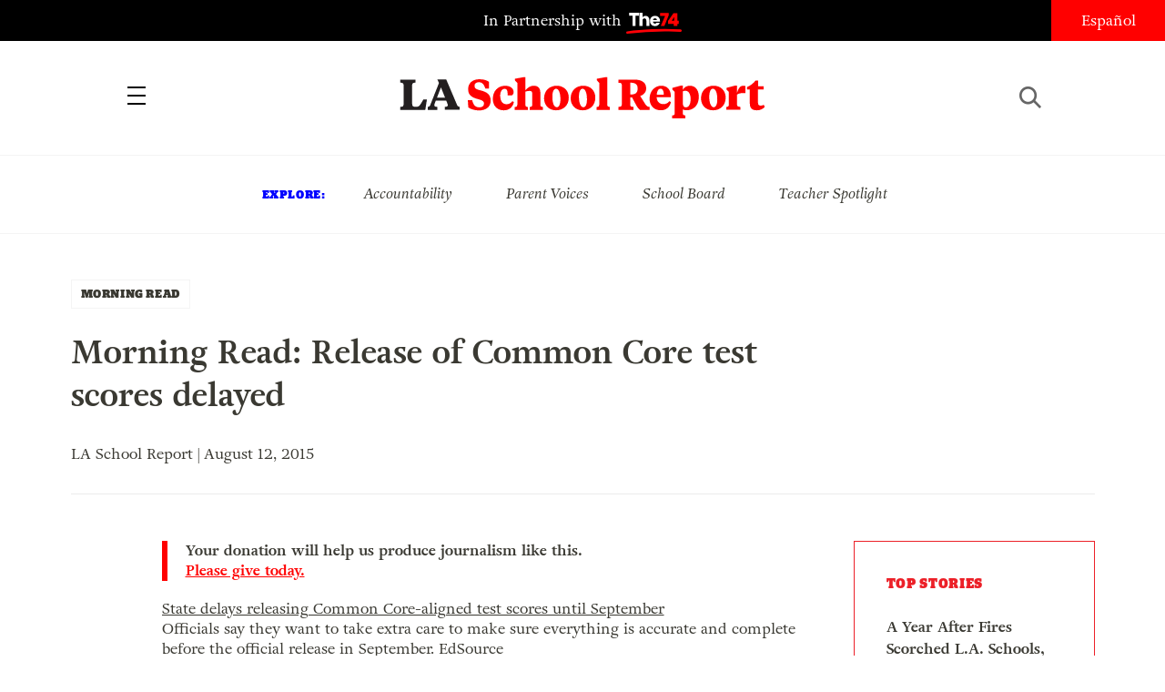

--- FILE ---
content_type: text/html; charset=UTF-8
request_url: https://www.laschoolreport.com/morning-read-release-of-common-core-test-scores-delayed/
body_size: 10051
content:
<!--  --><!doctype html>
<html lang="en-US" class="no-js">
<head>
	<!-- Setup -->
    <meta charset="UTF-8">
	<meta name="viewport" content="width=device-width, initial-scale=1.0" />
	<meta name="format-detection" content="telephone=no">
	
	<!-- Title -->
	<title>Morning Read: Release of Common Core test scores delayed  |  LA School Report</title>
    
    <!-- SEO -->
    <meta name="description" content="State delays releasing Common Core-aligned test scores until September Officials say they want to take extra care to make sure everything is accurate and complete before the official release in September. EdSource LA schools urged to shift football practices to early morning due to heat  The rush to avoid heat stroke is spreading from Texas...">
    <meta name="keywords" content="education, politics, los angeles">
    
        <!-- Facebook OG Integration -->
    <meta property="og:title" content="Morning Read: Release of Common Core test scores delayed  |  LA School Report" />
    <meta property="og:description" content="State delays releasing Common Core-aligned test scores until September Officials say they want to take extra care to make sure everything is accurate and complete before the official release in September. EdSource LA schools urged to shift football practices to early morning due to heat  The rush to avoid heat stroke is spreading from Texas...">
    <meta property="og:type" content="website"/>
    <meta property="og:url" content="https://www.laschoolreport.com/morning-read-release-of-common-core-test-scores-delayed/" />
	        <meta property="og:image" content="https://www.laschoolreport.com/wp-content/uploads/2013/10/vznndxtys0l0dkwgi1ql.gif" />

	<!-- Twitter Card Integration -->
    <meta name="twitter:card" content="summary_large_image">
    <meta name="twitter:site" content="@LASchoolReport">
    <meta name="twitter:title" content="Morning Read: Release of Common Core test scores delayed  |  LA School Report">
    <meta name="twitter:description" content="State delays releasing Common Core-aligned test scores until September Officials say they want to take extra care to make sure everything is accurate and complete before the official release in September. EdSource LA schools urged to shift football practices to early morning due to heat  The rush to avoid heat stroke is spreading from Texas...">
    <meta name="twitter:image" content="https://www.laschoolreport.com/wp-content/uploads/2013/10/vznndxtys0l0dkwgi1ql.gif">
    	
    <!-- Fonts and Styles-->
    <link rel='stylesheet' type='text/css' media='all' href="https://code.ionicframework.com/ionicons/2.0.1/css/ionicons.min.css" />
	<script src="https://use.typekit.net/ewo3bbs.js"></script>
    <script>try{Typekit.load({ async: true });}catch(e){}</script>

	<meta name='robots' content='max-image-preview:large' />
<script type="text/javascript">
window._wpemojiSettings = {"baseUrl":"https:\/\/s.w.org\/images\/core\/emoji\/14.0.0\/72x72\/","ext":".png","svgUrl":"https:\/\/s.w.org\/images\/core\/emoji\/14.0.0\/svg\/","svgExt":".svg","source":{"concatemoji":"https:\/\/www.laschoolreport.com\/wp-includes\/js\/wp-emoji-release.min.js?ver=6.1.1"}};
/*! This file is auto-generated */
!function(e,a,t){var n,r,o,i=a.createElement("canvas"),p=i.getContext&&i.getContext("2d");function s(e,t){var a=String.fromCharCode,e=(p.clearRect(0,0,i.width,i.height),p.fillText(a.apply(this,e),0,0),i.toDataURL());return p.clearRect(0,0,i.width,i.height),p.fillText(a.apply(this,t),0,0),e===i.toDataURL()}function c(e){var t=a.createElement("script");t.src=e,t.defer=t.type="text/javascript",a.getElementsByTagName("head")[0].appendChild(t)}for(o=Array("flag","emoji"),t.supports={everything:!0,everythingExceptFlag:!0},r=0;r<o.length;r++)t.supports[o[r]]=function(e){if(p&&p.fillText)switch(p.textBaseline="top",p.font="600 32px Arial",e){case"flag":return s([127987,65039,8205,9895,65039],[127987,65039,8203,9895,65039])?!1:!s([55356,56826,55356,56819],[55356,56826,8203,55356,56819])&&!s([55356,57332,56128,56423,56128,56418,56128,56421,56128,56430,56128,56423,56128,56447],[55356,57332,8203,56128,56423,8203,56128,56418,8203,56128,56421,8203,56128,56430,8203,56128,56423,8203,56128,56447]);case"emoji":return!s([129777,127995,8205,129778,127999],[129777,127995,8203,129778,127999])}return!1}(o[r]),t.supports.everything=t.supports.everything&&t.supports[o[r]],"flag"!==o[r]&&(t.supports.everythingExceptFlag=t.supports.everythingExceptFlag&&t.supports[o[r]]);t.supports.everythingExceptFlag=t.supports.everythingExceptFlag&&!t.supports.flag,t.DOMReady=!1,t.readyCallback=function(){t.DOMReady=!0},t.supports.everything||(n=function(){t.readyCallback()},a.addEventListener?(a.addEventListener("DOMContentLoaded",n,!1),e.addEventListener("load",n,!1)):(e.attachEvent("onload",n),a.attachEvent("onreadystatechange",function(){"complete"===a.readyState&&t.readyCallback()})),(e=t.source||{}).concatemoji?c(e.concatemoji):e.wpemoji&&e.twemoji&&(c(e.twemoji),c(e.wpemoji)))}(window,document,window._wpemojiSettings);
</script>
<style type="text/css">
img.wp-smiley,
img.emoji {
	display: inline !important;
	border: none !important;
	box-shadow: none !important;
	height: 1em !important;
	width: 1em !important;
	margin: 0 0.07em !important;
	vertical-align: -0.1em !important;
	background: none !important;
	padding: 0 !important;
}
</style>
	<link rel='stylesheet' id='wp-block-library-css' href='https://www.laschoolreport.com/wp-includes/css/dist/block-library/style.min.css?ver=6.1.1' type='text/css' media='all' />
<link rel='stylesheet' id='classic-theme-styles-css' href='https://www.laschoolreport.com/wp-includes/css/classic-themes.min.css?ver=1' type='text/css' media='all' />
<style id='global-styles-inline-css' type='text/css'>
body{--wp--preset--color--black: #000000;--wp--preset--color--cyan-bluish-gray: #abb8c3;--wp--preset--color--white: #ffffff;--wp--preset--color--pale-pink: #f78da7;--wp--preset--color--vivid-red: #cf2e2e;--wp--preset--color--luminous-vivid-orange: #ff6900;--wp--preset--color--luminous-vivid-amber: #fcb900;--wp--preset--color--light-green-cyan: #7bdcb5;--wp--preset--color--vivid-green-cyan: #00d084;--wp--preset--color--pale-cyan-blue: #8ed1fc;--wp--preset--color--vivid-cyan-blue: #0693e3;--wp--preset--color--vivid-purple: #9b51e0;--wp--preset--gradient--vivid-cyan-blue-to-vivid-purple: linear-gradient(135deg,rgba(6,147,227,1) 0%,rgb(155,81,224) 100%);--wp--preset--gradient--light-green-cyan-to-vivid-green-cyan: linear-gradient(135deg,rgb(122,220,180) 0%,rgb(0,208,130) 100%);--wp--preset--gradient--luminous-vivid-amber-to-luminous-vivid-orange: linear-gradient(135deg,rgba(252,185,0,1) 0%,rgba(255,105,0,1) 100%);--wp--preset--gradient--luminous-vivid-orange-to-vivid-red: linear-gradient(135deg,rgba(255,105,0,1) 0%,rgb(207,46,46) 100%);--wp--preset--gradient--very-light-gray-to-cyan-bluish-gray: linear-gradient(135deg,rgb(238,238,238) 0%,rgb(169,184,195) 100%);--wp--preset--gradient--cool-to-warm-spectrum: linear-gradient(135deg,rgb(74,234,220) 0%,rgb(151,120,209) 20%,rgb(207,42,186) 40%,rgb(238,44,130) 60%,rgb(251,105,98) 80%,rgb(254,248,76) 100%);--wp--preset--gradient--blush-light-purple: linear-gradient(135deg,rgb(255,206,236) 0%,rgb(152,150,240) 100%);--wp--preset--gradient--blush-bordeaux: linear-gradient(135deg,rgb(254,205,165) 0%,rgb(254,45,45) 50%,rgb(107,0,62) 100%);--wp--preset--gradient--luminous-dusk: linear-gradient(135deg,rgb(255,203,112) 0%,rgb(199,81,192) 50%,rgb(65,88,208) 100%);--wp--preset--gradient--pale-ocean: linear-gradient(135deg,rgb(255,245,203) 0%,rgb(182,227,212) 50%,rgb(51,167,181) 100%);--wp--preset--gradient--electric-grass: linear-gradient(135deg,rgb(202,248,128) 0%,rgb(113,206,126) 100%);--wp--preset--gradient--midnight: linear-gradient(135deg,rgb(2,3,129) 0%,rgb(40,116,252) 100%);--wp--preset--duotone--dark-grayscale: url('#wp-duotone-dark-grayscale');--wp--preset--duotone--grayscale: url('#wp-duotone-grayscale');--wp--preset--duotone--purple-yellow: url('#wp-duotone-purple-yellow');--wp--preset--duotone--blue-red: url('#wp-duotone-blue-red');--wp--preset--duotone--midnight: url('#wp-duotone-midnight');--wp--preset--duotone--magenta-yellow: url('#wp-duotone-magenta-yellow');--wp--preset--duotone--purple-green: url('#wp-duotone-purple-green');--wp--preset--duotone--blue-orange: url('#wp-duotone-blue-orange');--wp--preset--font-size--small: 13px;--wp--preset--font-size--medium: 20px;--wp--preset--font-size--large: 36px;--wp--preset--font-size--x-large: 42px;}.has-black-color{color: var(--wp--preset--color--black) !important;}.has-cyan-bluish-gray-color{color: var(--wp--preset--color--cyan-bluish-gray) !important;}.has-white-color{color: var(--wp--preset--color--white) !important;}.has-pale-pink-color{color: var(--wp--preset--color--pale-pink) !important;}.has-vivid-red-color{color: var(--wp--preset--color--vivid-red) !important;}.has-luminous-vivid-orange-color{color: var(--wp--preset--color--luminous-vivid-orange) !important;}.has-luminous-vivid-amber-color{color: var(--wp--preset--color--luminous-vivid-amber) !important;}.has-light-green-cyan-color{color: var(--wp--preset--color--light-green-cyan) !important;}.has-vivid-green-cyan-color{color: var(--wp--preset--color--vivid-green-cyan) !important;}.has-pale-cyan-blue-color{color: var(--wp--preset--color--pale-cyan-blue) !important;}.has-vivid-cyan-blue-color{color: var(--wp--preset--color--vivid-cyan-blue) !important;}.has-vivid-purple-color{color: var(--wp--preset--color--vivid-purple) !important;}.has-black-background-color{background-color: var(--wp--preset--color--black) !important;}.has-cyan-bluish-gray-background-color{background-color: var(--wp--preset--color--cyan-bluish-gray) !important;}.has-white-background-color{background-color: var(--wp--preset--color--white) !important;}.has-pale-pink-background-color{background-color: var(--wp--preset--color--pale-pink) !important;}.has-vivid-red-background-color{background-color: var(--wp--preset--color--vivid-red) !important;}.has-luminous-vivid-orange-background-color{background-color: var(--wp--preset--color--luminous-vivid-orange) !important;}.has-luminous-vivid-amber-background-color{background-color: var(--wp--preset--color--luminous-vivid-amber) !important;}.has-light-green-cyan-background-color{background-color: var(--wp--preset--color--light-green-cyan) !important;}.has-vivid-green-cyan-background-color{background-color: var(--wp--preset--color--vivid-green-cyan) !important;}.has-pale-cyan-blue-background-color{background-color: var(--wp--preset--color--pale-cyan-blue) !important;}.has-vivid-cyan-blue-background-color{background-color: var(--wp--preset--color--vivid-cyan-blue) !important;}.has-vivid-purple-background-color{background-color: var(--wp--preset--color--vivid-purple) !important;}.has-black-border-color{border-color: var(--wp--preset--color--black) !important;}.has-cyan-bluish-gray-border-color{border-color: var(--wp--preset--color--cyan-bluish-gray) !important;}.has-white-border-color{border-color: var(--wp--preset--color--white) !important;}.has-pale-pink-border-color{border-color: var(--wp--preset--color--pale-pink) !important;}.has-vivid-red-border-color{border-color: var(--wp--preset--color--vivid-red) !important;}.has-luminous-vivid-orange-border-color{border-color: var(--wp--preset--color--luminous-vivid-orange) !important;}.has-luminous-vivid-amber-border-color{border-color: var(--wp--preset--color--luminous-vivid-amber) !important;}.has-light-green-cyan-border-color{border-color: var(--wp--preset--color--light-green-cyan) !important;}.has-vivid-green-cyan-border-color{border-color: var(--wp--preset--color--vivid-green-cyan) !important;}.has-pale-cyan-blue-border-color{border-color: var(--wp--preset--color--pale-cyan-blue) !important;}.has-vivid-cyan-blue-border-color{border-color: var(--wp--preset--color--vivid-cyan-blue) !important;}.has-vivid-purple-border-color{border-color: var(--wp--preset--color--vivid-purple) !important;}.has-vivid-cyan-blue-to-vivid-purple-gradient-background{background: var(--wp--preset--gradient--vivid-cyan-blue-to-vivid-purple) !important;}.has-light-green-cyan-to-vivid-green-cyan-gradient-background{background: var(--wp--preset--gradient--light-green-cyan-to-vivid-green-cyan) !important;}.has-luminous-vivid-amber-to-luminous-vivid-orange-gradient-background{background: var(--wp--preset--gradient--luminous-vivid-amber-to-luminous-vivid-orange) !important;}.has-luminous-vivid-orange-to-vivid-red-gradient-background{background: var(--wp--preset--gradient--luminous-vivid-orange-to-vivid-red) !important;}.has-very-light-gray-to-cyan-bluish-gray-gradient-background{background: var(--wp--preset--gradient--very-light-gray-to-cyan-bluish-gray) !important;}.has-cool-to-warm-spectrum-gradient-background{background: var(--wp--preset--gradient--cool-to-warm-spectrum) !important;}.has-blush-light-purple-gradient-background{background: var(--wp--preset--gradient--blush-light-purple) !important;}.has-blush-bordeaux-gradient-background{background: var(--wp--preset--gradient--blush-bordeaux) !important;}.has-luminous-dusk-gradient-background{background: var(--wp--preset--gradient--luminous-dusk) !important;}.has-pale-ocean-gradient-background{background: var(--wp--preset--gradient--pale-ocean) !important;}.has-electric-grass-gradient-background{background: var(--wp--preset--gradient--electric-grass) !important;}.has-midnight-gradient-background{background: var(--wp--preset--gradient--midnight) !important;}.has-small-font-size{font-size: var(--wp--preset--font-size--small) !important;}.has-medium-font-size{font-size: var(--wp--preset--font-size--medium) !important;}.has-large-font-size{font-size: var(--wp--preset--font-size--large) !important;}.has-x-large-font-size{font-size: var(--wp--preset--font-size--x-large) !important;}
.wp-block-navigation a:where(:not(.wp-element-button)){color: inherit;}
:where(.wp-block-columns.is-layout-flex){gap: 2em;}
.wp-block-pullquote{font-size: 1.5em;line-height: 1.6;}
</style>
<link rel='stylesheet' id='LASR-css' href='https://www.laschoolreport.com/wp-content/themes/LASR_MS/style.css?version=2076540086&#038;ver=6.1.1' type='text/css' media='all' />
<link rel="https://api.w.org/" href="https://www.laschoolreport.com/wp-json/" /><link rel="alternate" type="application/json" href="https://www.laschoolreport.com/wp-json/wp/v2/posts/36009" /><link rel="EditURI" type="application/rsd+xml" title="RSD" href="https://www.laschoolreport.com/xmlrpc.php?rsd" />
<link rel="wlwmanifest" type="application/wlwmanifest+xml" href="https://www.laschoolreport.com/wp-includes/wlwmanifest.xml" />
<meta name="generator" content="WordPress 6.1.1" />
<link rel="canonical" href="https://www.laschoolreport.com/morning-read-release-of-common-core-test-scores-delayed/" />
<link rel='shortlink' href='https://www.laschoolreport.com/?p=36009' />
<link rel="alternate" type="application/json+oembed" href="https://www.laschoolreport.com/wp-json/oembed/1.0/embed?url=https%3A%2F%2Fwww.laschoolreport.com%2Fmorning-read-release-of-common-core-test-scores-delayed%2F" />
<link rel="alternate" type="text/xml+oembed" href="https://www.laschoolreport.com/wp-json/oembed/1.0/embed?url=https%3A%2F%2Fwww.laschoolreport.com%2Fmorning-read-release-of-common-core-test-scores-delayed%2F&#038;format=xml" />
<link rel="icon" href="https://www.laschoolreport.com/wp-content/uploads/2022/08/cropped-T74-LASR-Social-Avatar-02-32x32.png" sizes="32x32" />
<link rel="icon" href="https://www.laschoolreport.com/wp-content/uploads/2022/08/cropped-T74-LASR-Social-Avatar-02-192x192.png" sizes="192x192" />
<link rel="apple-touch-icon" href="https://www.laschoolreport.com/wp-content/uploads/2022/08/cropped-T74-LASR-Social-Avatar-02-180x180.png" />
<meta name="msapplication-TileImage" content="https://www.laschoolreport.com/wp-content/uploads/2022/08/cropped-T74-LASR-Social-Avatar-02-270x270.png" />
		<style type="text/css" id="wp-custom-css">
			/*
Welcome to Custom CSS!

To learn how this works, see http://wp.me/PEmnE-Bt
*/		</style>
		    
    <!-- GA TRACKING -->
	<script>
	  (function(i,s,o,g,r,a,m){i['GoogleAnalyticsObject']=r;i[r]=i[r]||function(){
	  (i[r].q=i[r].q||[]).push(arguments)},i[r].l=1*new Date();a=s.createElement(o),
	  m=s.getElementsByTagName(o)[0];a.async=1;a.src=g;m.parentNode.insertBefore(a,m)
	  })(window,document,'script','https://www.google-analytics.com/analytics.js','ga');
	  ga('create', 'UA-34015481-1', 'auto', { 'allowLinker': true });
	  ga('send', 'pageview');
	  ga('require','linker');
	  ga('linker:autoLink', ['domain1.tld', 'domain2.tld'], false, true);
	</script>

    <!-- GA4 TRACKING -->
    <script async src="https://www.googletagmanager.com/gtag/js?id=G-QVBK3NLJ0X"></script>
    <script>
        window.dataLayer = window.dataLayer || [];
        function gtag(){dataLayer.push(arguments);}
        gtag('js', new Date());

        gtag('config', 'G-QVBK3NLJ0X');
    </script>


    
        <!-- CHARTBEAT -->

        
        <script type='text/javascript'>
            (function() {
                /** CONFIGURATION START **/
                var _sf_async_config = window._sf_async_config = (window._sf_async_config || {});
                _sf_async_config.uid = 66128;
                _sf_async_config.domain = 'laschoolreport.com';
                _sf_async_config.useCanonical = true;
                _sf_async_config.useCanonicalDomain = true;
                _sf_async_config.sections = 'MORNING READ, NEWS'; //SET PAGE SECTION(S)
                _sf_async_config.authors = 'LA School Report'; //SET PAGE AUTHOR(S)
                /** CONFIGURATION END **/
                function loadChartbeat() {
                    var e = document.createElement('script');
                    var n = document.getElementsByTagName('script')[0];
                    e.type = 'text/javascript';
                    e.async = true;
                    e.src = '//static.chartbeat.com/js/chartbeat.js';
                    n.parentNode.insertBefore(e, n);
                }
                loadChartbeat();
            })();
        </script>
        <script async src="//static.chartbeat.com/js/chartbeat_mab.js"></script>

    
</head>
<body class="page_morning-read-release-of-common-core-test-scores-delayed">
	<div id="wrapper">

		<!-- HEADER -->
		<header>
    		<div id="header_top">
				<p class="partnership">
					<a href="https://www.the74million.org">In Partnership with <span>74</span></a>
				</p>
				<ul class="social">
					<li><a href="https://twitter.com/LASchoolReport" target="_blank" class="ion-social-twitter"><span>Twitter</span></a></li>
					<li><a href="https://www.facebook.com/LASchoolReport" target="_blank" class="ion-social-facebook"><span>Facebook</span></a></li>
				</ul>
				<div id="language">
					<a href=http://espanol.laschoolreport.com>Español</a>				</div>
			</div>
			<nav>
				<div class="nav_container">
					<a id="close_nav" class="close"></a>
					<ul>
						<li><a href="/category/news">News</a></li>
						<li><a href="/category/commentary">Commentary</a></li>
						<li><a href="/category/la-parents">LA Parents</a></li>
												<li><a href="https://www.the74million.org/about">About</a></li>
						<span class="mobile">
							<li><a id="show_explore" href="#">Explore</a></li>
								                        <li class="explore_mobile em_exp"><a href="https://www.laschoolreport.com/tag/accountability/">Accountability</a></li>
								                        <li class="explore_mobile em_exp"><a href="https://www.laschoolreport.com/tag/parent-voices/">Parent Voices</a></li>
								                        <li class="explore_mobile em_exp"><a href="https://www.laschoolreport.com/tag/school-board/">School Board</a></li>
								                        <li class="explore_mobile em_exp"><a href="https://www.laschoolreport.com/tag/teacher-spotlight/">Teacher Spotlight</a></li>
														<li><a id="show_contact" href="#">Contact</a></li>
							<li class="explore_mobile em_address">
								<a href="/cdn-cgi/l/email-protection#adc4c3cbc2edc1ccdecec5c2c2c1dfc8ddc2dfd983cec2c0"><span class="__cf_email__" data-cfemail="274e494148674b4654444f48484b5542574855530944484a">[email&#160;protected]</span><br/>
									<span>149 South Barrington Ave,</span>
									<span>Suite 249,<br/></span>
									<span>Los Angeles, CA 90049</span>
								</a>
							</li>
							<hr/>
							<ul class="social">
								<li><a href="https://twitter.com/LASchoolReport" target="_blank" class="ion-social-twitter"><span>Twitter</span></a></li>
								<li><a href="https://www.facebook.com/LASchoolReport" target="_blank" class="ion-social-facebook"><span>Facebook</span></a></li>
							</ul>
							<li class="language"><a href=http://espanol.laschoolreport.com>Español</a></li><br/>
							<p>Copyright © 2026 LA School Report</p>
						</span>
					</ul>
				</div>
			</nav>
			<div id="header_bottom">
				<h1><span><a href="https://www.laschoolreport.com">LA School Report</a></span></h1>
				<div id="hamburger"></div>
				<div id="search">
					<div id="search_button"></div>
					<form role="search" method="get" id="searchform" class="searchform" action="https://www.laschoolreport.com" placeholder="search">
						<input type="text" placeholder="Search" value="" name="s" id="s">
					</form>
					<div id="search_x"></div>
				</div>
			</div>
			<div id="header_top_mobile">
				<p class="partnership">In Partnership with <span>74</span></p>
			</div>
		</header>
    
		<!-- EXPLORE -->
		<section id="explore">
			<ul>
				<h3>Explore:</h3>
									<li class="explore_mobile em_exp"><a href="https://www.laschoolreport.com/tag/accountability/">Accountability</a></li>
									<li class="explore_mobile em_exp"><a href="https://www.laschoolreport.com/tag/parent-voices/">Parent Voices</a></li>
									<li class="explore_mobile em_exp"><a href="https://www.laschoolreport.com/tag/school-board/">School Board</a></li>
									<li class="explore_mobile em_exp"><a href="https://www.laschoolreport.com/tag/teacher-spotlight/">Teacher Spotlight</a></li>
							</ul>
		</section> 


		
		<!-- CONTENT -->
				<div class="content">   
			<div class="story">
				<div class="story_header">
					<div class="category">
						<a href="https://www.laschoolreport.com/category/morning-reading/">MORNING READ</a>
					</div>
					<div class="tags">
						<ul>
												</ul>
					</div>
					<h1>Morning Read: Release of Common Core test scores delayed</h1>
										<p class="credits"> LA School Report | August 12, 2015</p><br/>
					<hr/>
				</div>
				<div class="storyContainer">
					<div id="social_sidebar">
						<ul id="sidebar_listing">
                            <li><a class="ion-social-twitter" href="https://twitter.com/intent/tweet?url=https://www.laschoolreport.com/morning-read-release-of-common-core-test-scores-delayed/&text=Morning+Read%3A+Release+of+Common+Core+test+scores+delayed @LASchoolReport" target="_blank"><span>Twitter</span></a></li>
							<li><a class="ion-social-facebook" href="https://www.facebook.com/sharer/sharer.php?u=https://www.laschoolreport.com/morning-read-release-of-common-core-test-scores-delayed/" target="_blank"><span>Facebook</span></a></li>
							<li><a class="ion-email" href="/cdn-cgi/l/email-protection#[base64]"><span>Mail</span></a></li>
						</ul>
					</div>
					<div class="storySidebar">
					
						<!-- TOP STORIES -->
						<section id="top_stories" class="sidebar_unit">
							<ul>
								<h3>Top Stories</h3>
																	<li><a href="https://www.laschoolreport.com/a-year-after-fires-scorched-l-a-schools-difficulties-plague-reopenings/">A Year After Fires Scorched L.A. Schools, Difficulties Plague Reopenings</a></li>
																	<li><a href="https://www.laschoolreport.com/if-we-care-about-learning-we-must-care-about-kids-oral-health/">If We Care About Learning, We Must Care About Kids’ Oral Health</a></li>
																	<li><a href="https://www.laschoolreport.com/newsom-california-education-plan-would-shift-more-power-to-governor/">Newsom California Education Plan Would Shift More Power to Governor</a></li>
																</ul>
						</section>
						<div id="newsletter_signup_sb" class="sidebar_unit signup_form">
							<h4><center>SIGN UP FOR OUR NEWSLETTER</center></h4>
											<form id="email_capture" class="email-form" action="" method="POST">
			<input type="submit" value="Submit">
			<span>
				<input type="email" name="email" placeholder="Email Address">
                <input id="last_name" name="last_name" type="text" value=""  />
            </span>
		</form>
		<p class="gratitude" style="text-align:left"></p> 
						</div>
									<!-- FROM THE 74 -->
			<section id="from74" class="sidebar_unit">
				<h3>from  <span>74</span></h3>
				<ul>
									<li>
						<a href="https://www.the74million.org/article/shut-out-inequitable-access-to-after-school-programs-grows/" target="_blank">
							<p>Shut Out: Inequitable Access to After School Programs Grows</p>
						</a>      
					</li>
									<li>
						<a href="https://www.the74million.org/article/zodiac-sign-assigned-seating-this-teacher-says-it-works/" target="_blank">
							<p>Zodiac Sign Assigned Seating? This Teacher Says It Works</p>
						</a>      
					</li>
									<li>
						<a href="https://www.the74million.org/zero2eight/as-time-runs-out-a-dozen-head-start-families-and-providers-share-their-fears/" target="_blank">
							<p>As Time Runs Out, a Dozen Head Start Families and Providers Share Their Fears</p>
						</a>      
					</li>
									<li>
						<a href="https://www.the74million.org/article/how-work-based-learning-helped-two-oakland-teens-take-flight-literally/" target="_blank">
							<p>How Work-Based Learning Helped Two Oakland Teens Take Flight — Literally</p>
						</a>      
					</li>
								</ul>
			</section>
					</div>
					<div class="storyContent">
                        <p class="cta">Your donation will help us produce journalism like this. <a href="https://the74.fundjournalism.org/donate/?campaign=701Jw00000Nx0ZrIAJ">Please give today.</a></p>
                        <!--<p class="cta">Get stories like this delivered straight to your inbox. <a href="http://www.laschoolreport.com/newsletter/">Sign up for the LA School Report newsletter.</a></p>-->
                        <p><a href="http://edsource.org/2015/state-delays-releasing-common-core-aligned-test-scores-until-september/84372" target="_blank" class="morn-read-subhead">State delays releasing Common Core-aligned test scores until September</a><br />
Officials say they want to take extra care to make sure everything is accurate and complete before the official release in September. <span class="morn-read-source">EdSource</span></p>
<hr />
<p><a href="http://usatodayhss.com/2015/los-angeles-schools-urged-to-shift-football-practices-to-early-morning-as-heat-wave-moves-in" target="_blank" class="morn-read-subhead">LA schools urged to shift football practices to early morning due to heat </a><br />
The rush to avoid heat stroke is spreading from Texas west, as an oppressive heat wave prepares to lay siege to the Los Angeles area. <span class="morn-read-source">USA Today</span></p>
<hr />
<p><a href="http://q13fox.com/2015/08/11/former-high-school-teacher-accused-of-having-sex-with-multiple-underage-students-even-taking-one-to-disneyland/" target="_blank" class="morn-read-subhead">Former teacher accused of having sex with students</a><br />
Michelle Yeh, 28, was set to be arraigned Wednesday in Long Beach, Calif., on multiple felony and misdemeanor charges. <span class="morn-read-source">Q13 Fox</span></p>
<hr />
<p><a href="http://www.latimes.com/local/lanow/la-me-ln-cortines-annual-address-20150811-story.html" target="_blank" class="morn-read-subhead">Cortines calls for unity in annual L.A. school district address</a><br />
The annual address was probably Cortines&#8217; last as superintendent, but also his first since the 83-year-old veteran schools chief returned from retirement. <span class="morn-read-source">Los Angeles Times</span></p>
<hr />
<p><a href="http://www.huffingtonpost.com/entry/teach-for-america-applications_55c918d5e4b0f1cbf1e60ec6?utm_hp_ref=education&amp;kvcommref=mostpopular" target="_blank" class="morn-read-subhead">Teach for America sees another big drop in accepted corps members</a><br />
TFA received over 44,000 applications for the 2015-2016 school year. Last year, the organization received just over 50,000 applications. <span class="morn-read-source">Huffington Post</span></p>
<hr />
<p><a href="http://www.theatlantic.com/magazine/archive/2015/09/the-coddling-of-the-american-mind/399356/" target="_blank" class="morn-read-subhead">The coddling of the American mind</a><br />
In the name of emotional well-being, college students are increasingly demanding protection from words and ideas they don’t like. <span class="morn-read-source">The Atlantic</span></p>
					</div>
				</div>
			</div>
			
						
		
			<!-- READ NEXT -->
			<section id="read_next">
				<div class="section_header">
					<h3>Read Next</h3>
				</div>  
				<div id="read_next_container">
					<ul>
												<li class="">
							<a href="https://www.laschoolreport.com/a-year-after-fires-scorched-l-a-schools-difficulties-plague-reopenings/">
											
																<div class="rn_image" style="background-image: url('https://www.laschoolreport.com/wp-content/uploads/2026/01/la-wildfire-school-damage-320x192.jpg');"></div>	
											
								<div class="rn_title"> 
																		<div class="meta_label">NEWS</div> 		
													
									<p>A Year After Fires Scorched L.A. Schools, Difficulties Plague Reopenings</p>
								</div>
							</a>
						</li>
												<li class="commentary">
							<a href="https://www.laschoolreport.com/if-we-care-about-learning-we-must-care-about-kids-oral-health/">
																<span>COMMENTARY</span>
											
											
								<div class="rn_title"> 
													
									<p>If We Care About Learning, We Must Care About Kids’ Oral Health</p>
								</div>
							</a>
						</li>
												<li class="">
							<a href="https://www.laschoolreport.com/newsom-california-education-plan-would-shift-more-power-to-governor/">
											
																<div class="rn_image" style="background-image: url('https://www.laschoolreport.com/wp-content/uploads/2026/01/california-Gavin-Newsom-education-plan-320x192.jpg');"></div>	
											
								<div class="rn_title"> 
																		<div class="meta_label">NEWS</div> 		
													
									<p>Newsom California Education Plan Would Shift More Power to Governor</p>
								</div>
							</a>
						</li>
												<li class="">
							<a href="https://www.laschoolreport.com/california-legislators-to-try-again-to-make-kindergarten-mandatory/">
											
																<div class="rn_image" style="background-image: url('https://www.laschoolreport.com/wp-content/uploads/2026/01/kindergarten-in-California-320x192.jpg');"></div>	
											
								<div class="rn_title"> 
																		<div class="meta_label">NEWS</div> 		
													
									<p>California Legislators to Try Again to Make Kindergarten Mandatory</p>
								</div>
							</a>
						</li>
												<li class="">
							<a href="https://www.laschoolreport.com/trump-administration-plans-to-freeze-billions-in-childcare-funding-to-california/">
											
																<div class="rn_image" style="background-image: url('https://www.laschoolreport.com/wp-content/uploads/2026/01/Donald-Trump-school-choice-order-320x192.jpg');"></div>	
											
								<div class="rn_title"> 
																		<div class="meta_label">NEWS</div> 		
													
									<p>Trump Administration Plans to Freeze Billions in Childcare Funding to California</p>
								</div>
							</a>
						</li>
												<li class="">
							<a href="https://www.laschoolreport.com/food-insecurity-is-surging-among-child-care-providers/">
											
																<div class="rn_image" style="background-image: url('https://www.laschoolreport.com/wp-content/uploads/2026/01/food-insecurity-child-care-320x192.jpg');"></div>	
											
								<div class="rn_title"> 
																		<div class="meta_label">NEWS</div> 		
													
									<p>Food Insecurity Is Surging Among Child Care Providers</p>
								</div>
							</a>
						</li>
												<li class="">
							<a href="https://www.laschoolreport.com/l-a-fires-schools-mourn-losses-celebrate-progress-on-anniversary/">
											
																<div class="rn_image" style="background-image: url('https://www.laschoolreport.com/wp-content/uploads/2026/01/los-angeles-wildfires-anniversary-320x192.png');"></div>	
											
								<div class="rn_title"> 
																		<div class="meta_label">NEWS</div> 		
													
									<p>L.A. Fires: Schools Mourn Losses, Celebrate Progress on Anniversary</p>
								</div>
							</a>
						</li>
												<li class="">
							<a href="https://www.laschoolreport.com/lausd-taps-private-funders-to-level-the-playing-field-between-district-schools/">
											
																<div class="rn_image" style="background-image: url('https://www.laschoolreport.com/wp-content/uploads/2026/01/la-school-fundraising-320x192.png');"></div>	
											
								<div class="rn_title"> 
																		<div class="meta_label">NEWS</div> 		
													
									<p>LAUSD Taps Private Funders to ‘Level the Playing Field’ Between District Schools</p>
								</div>
							</a>
						</li>
												<li class="hidden" ></li>
						<li class="hidden" ></li>
						<li class="hidden" ></li>
						<li class="hidden" ></li>
						<li class="hidden" ></li>
						<li class="hidden" ></li>
						<li class="hidden" ></li>
						<li class="hidden" ></li>
					</ul>
				</div>
		</section>
		
		</div><!-- close the content --> 
        
        <!-- FOOTER -->
		<footer>
			<div id="footer_container">
				<div class="ft_social">
					<img src="https://www.laschoolreport.com/wp-content/themes/LASR_MS/images/la-school-report-logo_footer.svg" width="292" height="auto" alt=""/><br/>
					<ul class="social">
						<li><a href="https://twitter.com/LASchoolReport" target="_blank" class="ion-social-twitter"><span>Twitter</span></a></li>
						<li><a href="https://www.facebook.com/LASchoolReport" target="_blank" class="ion-social-facebook"><span>Facebook</span></a></li>
					</ul>
					Copyright © 2026 LA School Report
				</div>
				<div class="ft_contact">
					<span id="newsletter-form-ft">
                        <h3>Sign up for Updates</h3>
                        <div id="newsletter_signup_ft" class="alternate">
                            				<form id="email_capture" class="email-form" action="" method="POST">
			<input type="submit" value="Submit">
			<span>
				<input type="email" name="email" placeholder="Email Address">
                <input id="last_name" name="last_name" type="text" value=""  />
            </span>
		</form>
		<p class="gratitude" style="text-align:left"></p>                        </div>
                    </span>
					<h3>Contact Us</h3>
					<p><a class="contact_us" href="/cdn-cgi/l/email-protection#573e393138173b3624343f38383b2532273825237934383a"><span class="__cf_email__" data-cfemail="4b22252d240b272a382823242427392e3b24393f65282426">[email&#160;protected]</span></a></p>
					<h3 class="supporters"><a href="https://www.the74million.org/page/supporters" target="_blank">Our Supporters</a></h3>
				</div>
			</div>
		</footer>
		
	</div><!--close the wrapper-->
	
	<script data-cfasync="false" src="/cdn-cgi/scripts/5c5dd728/cloudflare-static/email-decode.min.js"></script><script type='text/javascript' src='https://www.laschoolreport.com/wp-content/themes/LASR_MS/js/main.js?ver=2076540086' id='main-js'></script>
<!-- PHP TIME CLOCK (7.1127150058746) -->
<!--- SETUP THEME (0.0010039806365967) -->
<!---- 0.0010039806365967 -->
<!--- INIT (0.0011599063873291) -->
<!---- 0.0011599063873291 -->
<!--- ADJUST SEARCH PAGE POSTS (0.0060074329376221) -->
<!---- 0.0010018348693848 -->
<!---- 0.0010008811950684 -->
<!---- 0.0010008811950684 -->
<!---- 0.0010018348693848 -->
<!---- 0.0010008811950684 -->
<!---- 0.0010011196136475 -->
<!--- FEATURED TERMS (3.0091030597687) -->
<!---- 3.0091030597687 -->
<!--- STYLE EXCERPT MORE (0.0010008811950684) -->
<!---- 0.0010008811950684 -->
<!--- META DESCRIPTION (0.014825820922852) -->
<!---- 0.014825820922852 -->
<!--- META KEYWORDS (0.0010497570037842) -->
<!---- 0.0010497570037842 -->
<!--- ENQUEUE (0.0010299682617188) -->
<!---- 0.0010299682617188 -->
<!--- TRACK POST PREVIEWS (0.015029907226562) -->
<!---- 0.015029907226562 -->
<!--- ADD CHARTBEAT (0.0010581016540527) -->
<!---- 0.0010581016540527 -->
<!--- CURRENT LANGUAGE (0.018035650253296) -->
<!---- 0.0010168552398682 -->
<!---- 0.0010058879852295 -->
<!---- 0.0010020732879639 -->
<!---- 0.0010011196136475 -->
<!---- 0.00099992752075195 -->
<!---- 0.0010008811950684 -->
<!---- 0.0010011196136475 -->
<!---- 0.0010011196136475 -->
<!---- 0.00099992752075195 -->
<!---- 0.0010011196136475 -->
<!---- 0.0010011196136475 -->
<!---- 0.0010008811950684 -->
<!---- 0.0010008811950684 -->
<!---- 0.0010008811950684 -->
<!---- 0.0010011196136475 -->
<!---- 0.00099992752075195 -->
<!---- 0.00099992752075195 -->
<!---- 0.0010008811950684 -->
<!--- STAFF MEMBERS (0.0062108039855957) -->
<!---- 0.0051698684692383 -->
<!---- 0.0010409355163574 -->
<!--- LIVESTREAM INFO (0.0020909309387207) -->
<!---- 0.0020909309387207 -->
<!--- CONTENT WITH CAPITONS (0.0017440319061279) -->
<!---- 0.0017440319061279 -->
<!--- TRANSLATION LINK (0.0026729106903076) -->
<!---- 0.0026729106903076 -->
<!--- TOP STORIES (3.9004468917847) -->
<!---- 3.9004468917847 -->
<!--- FROM THE 74 (0.013020992279053) -->
<!---- 0.013020992279053 -->
<!--- MORE STORIES (0.11295890808105) -->
<!---- 0.11295890808105 -->
 
<script defer src="https://static.cloudflareinsights.com/beacon.min.js/vcd15cbe7772f49c399c6a5babf22c1241717689176015" integrity="sha512-ZpsOmlRQV6y907TI0dKBHq9Md29nnaEIPlkf84rnaERnq6zvWvPUqr2ft8M1aS28oN72PdrCzSjY4U6VaAw1EQ==" data-cf-beacon='{"version":"2024.11.0","token":"7f49db83507a421098e9f6d7e967a3a7","r":1,"server_timing":{"name":{"cfCacheStatus":true,"cfEdge":true,"cfExtPri":true,"cfL4":true,"cfOrigin":true,"cfSpeedBrain":true},"location_startswith":null}}' crossorigin="anonymous"></script>
</body>
</html>


--- FILE ---
content_type: image/svg+xml
request_url: https://www.laschoolreport.com/wp-content/themes/LASR_MS/images/t74-logo-reverse.svg
body_size: 572
content:
<svg id="Group_132" data-name="Group 132" xmlns="http://www.w3.org/2000/svg" width="162.216" height="61.122" viewBox="0 0 162.216 61.122">
  <g id="Group_45" data-name="Group 45" transform="translate(8.644)">
    <g id="Group_44" data-name="Group 44">
      <path id="Path_9" data-name="Path 9" d="M150.246,118.818v8.288h-9.7v30.028h-8.915V127.106h-9.7v-8.288Z" transform="translate(-121.937 -118.556)" fill="#fff"/>
      <path id="Path_10" data-name="Path 10" d="M167.19,131.135q3.024,3.312,3.024,9.1v17h-8.864v-15.8a6.391,6.391,0,0,0-1.511-4.536,5.923,5.923,0,0,0-8.133,0,6.385,6.385,0,0,0-1.512,4.536v15.8H141.28V118.65H150.2v13.4a9.532,9.532,0,0,1,3.7-3.076,11.828,11.828,0,0,1,5.265-1.147A10.352,10.352,0,0,1,167.19,131.135Z" transform="translate(-111.096 -118.65)" fill="#fff"/>
      <path id="Path_11" data-name="Path 11" d="M190.028,141.563H169.853a6.061,6.061,0,0,0,1.746,4.145,5.335,5.335,0,0,0,3.781,1.434,4.686,4.686,0,0,0,4.639-2.815h9.488a13.1,13.1,0,0,1-7.4,8.757,15.319,15.319,0,0,1-6.412,1.3,15.593,15.593,0,0,1-7.612-1.826,12.964,12.964,0,0,1-5.212-5.214,16.087,16.087,0,0,1-1.877-7.924,16.276,16.276,0,0,1,1.851-7.924,12.81,12.81,0,0,1,5.187-5.214,15.718,15.718,0,0,1,7.664-1.824,15.562,15.562,0,0,1,7.508,1.773,12.724,12.724,0,0,1,5.136,5.058,15.359,15.359,0,0,1,1.851,7.664A22.7,22.7,0,0,1,190.028,141.563Zm-8.967-4.953a4.582,4.582,0,0,0-1.564-3.648,5.757,5.757,0,0,0-3.911-1.356,5.651,5.651,0,0,0-3.779,1.3,5.785,5.785,0,0,0-1.9,3.7Z" transform="translate(-100.048 -115.392)" fill="#fff"/>
      <path id="Path_12" data-name="Path 12" d="M204.966,126.543l-12.512,30.5H181.975l12.615-29.3H179.733v-8.759h25.233Z" transform="translate(-89.543 -118.463)" fill="red"/>
      <path id="Path_13" data-name="Path 13" d="M194.8,150.6v-8.445l16-22.835h11.211v22.418h4.014V150.6h-4.014v6.256H211.692V150.6Zm17.674-19.757-7.2,10.9h7.2Z" transform="translate(-81.099 -118.276)" fill="red"/>
    </g>
  </g>
  <path id="Path_14" data-name="Path 14" d="M119.811,162.724a864.915,864.915,0,0,1,121.1-6.787q17.218.251,34.418,1.189c4.388.237,4.374-6.588,0-6.824a864.976,864.976,0,0,0-121.274,1.937q-17.158,1.486-34.243,3.659a3.53,3.53,0,0,0-3.413,3.413c-.017,1.665,1.584,3.644,3.413,3.413Z" transform="translate(-116.398 -101.62)" fill="#ff0006"/>
</svg>
